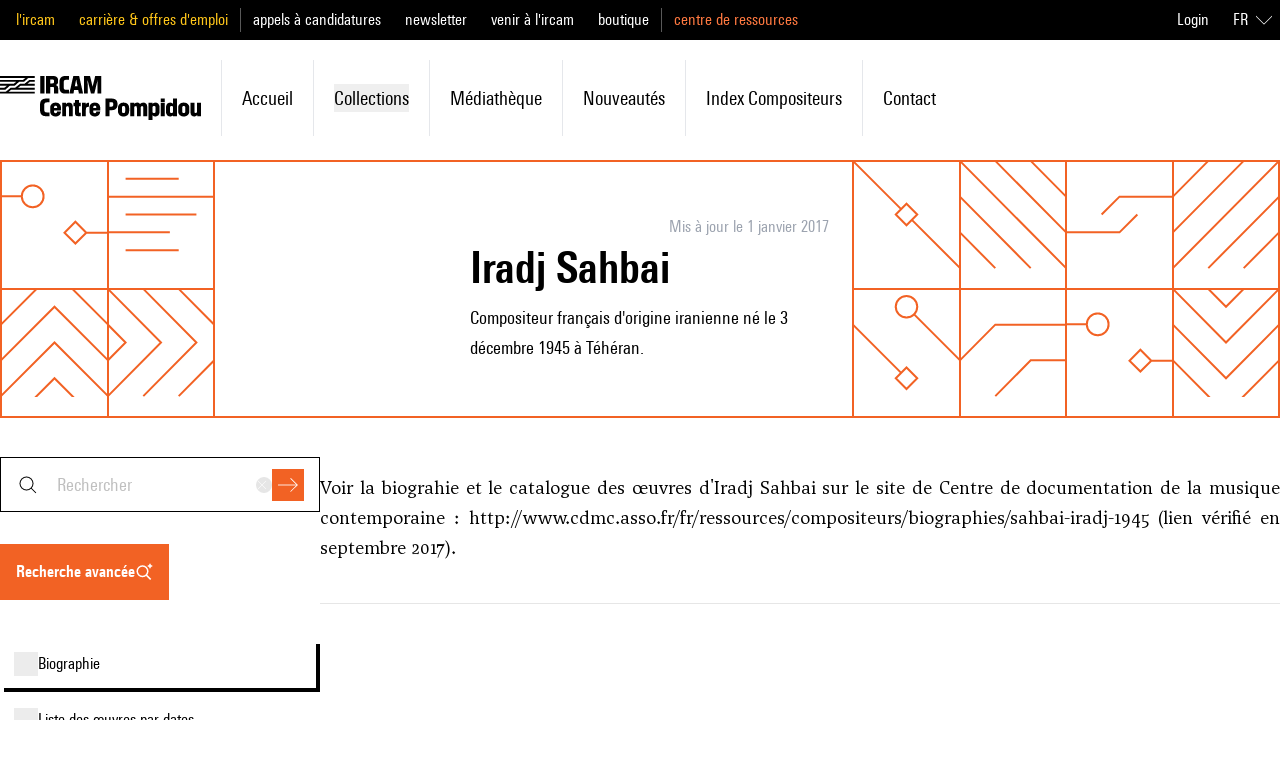

--- FILE ---
content_type: text/javascript; charset=utf-8
request_url: https://brahms.ircam.fr/_nuxt/CZNHAZ3T.js
body_size: 715
content:
import{u as s}from"./BJsstzTI.js";const e=`
id
slug
title: titleFr
titleEn: titleEn
updateDate: updateDate
text: textFr_html
textEn: textEn_html
resume: shortDescriptionFr
resumeEn: shortDescriptionEn
translationStatus
publishingStartDate
source
authors {
  firstName
  lastName
}
copyrights {
  name: nameC
}
translators {
  username
  firstName
  lastName
}
`,a=`
id
slug
title
description
duration
type
timestamp`,o=t=>`query getPersonBySlug($slug: String!) {
    personBySlug(slug: $slug) {
      firstName
      lastName
      privateState
      biographyDate
      resume: shortDescriptionFr
      resumeEn: shortDescriptionEn
      resources: documentaryresourcesText
      catalogueSource
      manualUpdateDate
      documents{
        id,
        slug,
        title,
        titleFr,
        titleEn
        publishingStartDate
        authors{firstName, lastName}
        copyrights{nameC}
      }
      photo {
        getUrl
      }
      copyrights
      slug
      hasArticles
      ${t==="articles"?`articles {
        id
        title
        url
        reference
        abstract
      }`:""}
      type
      hasWorks
      ${t==="works"?`works {
        id
        slug
        title
        duration
        publishingStartDate
        publishingEndDate
        descriptionFr
        descriptionEn
        cardDescription
        style
        styleEn
        editor
        tags {
          label
        }
      }`:""}
    hasBiography
      ${t==="biography"?`biography {
        ${e}
      }`:""}
    hasWorkcourse
      ${t==="workcourse"?`workcourse {
        ${e}
      }`:""}
      hasAnalyses
      ${t==="analyses"?`analyses {
        title
        text
        textFr
        textEn
        date
        type
        slug
        image {
          getUrl
        }
      }`:""}
      hasBooks
      ${t==="books"?`books {
        ${s}
      }`:""}
      hasMonographs
      ${t==="monographs"?`monographs {
        ${s}
      }`:""}
      hasPartitions
      ${t==="partitions"?`partitions {
        ${s}
      }`:""}
      hasFloraAudios
      ${t==="floraAudios"?`floraAudios {
        ${s}
      }`:""}
    hasAudios
    ${t==="audios"?`
      audios {
        ${a}
      }
      `:""}
    hasVideos
${t==="videos"?`
      videos {
        ${a}
      }
      `:""}
    }
  }`,i=()=>`query composerMinMaxDates {
    personMinMaxDate{
      birthDate{
        min,
        max
      }
      deathDate{
        min,
        max
      }
    }
  }`,n=t=>`query getPersonByOldId($oldId: String!) {
    personByOldId(oldId: $oldId) {
      firstName
      lastName
      privateState
      biographyDate
      resume: shortDescriptionFr
      resumeEn: shortDescriptionEn
      resources: documentaryresourcesText
      catalogueSource
      manualUpdateDate
      documents{
        id,
        slug,
        title,
        titleFr,
        titleEn
        publishingStartDate
        authors{firstName, lastName}
        copyrights{nameC}
      }
      photo {
        getUrl
      }
      copyrights
      slug
      hasArticles
      
      type
      hasWorks
      
    hasBiography
      ${`biography {
        ${e}
      }`}
    hasWorkcourse
      
      hasAnalyses
      
      hasBooks
      
      hasMonographs
      
      hasPartitions
      
      hasFloraAudios
      
    hasAudios
    
    hasVideos

    }
  }`,l=()=>`query personsByKey($key: String, $limit:Int, $offset:Int) {
  personsByKey(key: $key, limit: $limit, offset: $offset) {
    keys
    total
    persons {
      firstName
      lastName
      slug
      birthDate
      deathDate
      hasWorkcourse
      hasBiography
    }
  }
  }`;export{n as a,i as c,o as g,a as m,l as p};


--- FILE ---
content_type: text/javascript; charset=utf-8
request_url: https://brahms.ircam.fr/_nuxt/BewXhOef.js
body_size: 693
content:
import{d as f,b as s,o as t,c as o,w as p,a as r,_ as k,D as a,C as n,F as x,r as y,G as m,E as d,a8 as h}from"#entry";import{_ as g}from"./B5VsG9EZ.js";const v={class:"flex items-center gap-2 border border-shade-200 p-2 text-black hover:text-primary-300 hover:cursor-pointer hover:border-primary-300"},_={class:"h-12 w-12 shrink-0"},w=["src","alt"],b={class:"flex-1"},N={class:"flex flex-wrap items-center gap-1 text-sm"},B={key:0,class:"text-shade-500 first-letter:uppercase"},j=["href"],C={class:"first-letter:uppercase"},$={key:1,class:"text-primary-400"},q={class:"h-12 w-12 shrink-0"},P=["src","alt"],V={class:"flex-1"},D={class:"flex flex-wrap items-center gap-1 text-sm"},E={key:0,class:"text-shade-500 first-letter:uppercase"},F=["href"],L={class:"first-letter:uppercase"},O=f({__name:"Person",props:{person:{type:Object,required:!0},jobs:{type:Array,default:[]},role:{type:String}},setup(e){return(c,S)=>{const i=k,u=g;return t(),s("div",v,[e.role?(t(),o(u,{key:0,to:"/"+e.role+"/"+e.person.slug},{default:p(()=>[r("div",_,[e.person.img?(t(),s("img",{key:0,src:e.person.img.url,alt:e.person.img.alt,class:"aspect-square object-cover"},null,8,w)):(t(),o(i,{key:1,class:"-m-px h-full w-full shrink-0 stroke-1 shadow-pattern-1 shadow-current"}))]),r("div",b,[r("div",null,a(e.person.firstName)+" "+a(e.person.lastName),1),r("div",N,[e.person.informations?(t(),s("span",B,a(e.person.informations),1)):n("",!0),(t(!0),s(x,null,y(e.jobs,l=>(t(),s("span",{key:l.title,class:"text-shade-500 first-letter:uppercase"},a(l.title),1))),128)),e.person.email?(t(),s("a",{key:1,href:`mailto:${e.person.email}`,class:"flex items-center gap-1 text-primary-400"},[m(d(h),{class:"h-3 w-3 stroke-current stroke-1"}),r("span",C,a(c.$t("labels.contact")),1)],8,j)):n("",!0)])])]),_:1},8,["to"])):(t(),s("div",$,[r("div",q,[e.person.img?(t(),s("img",{key:0,src:e.person.img.url,alt:e.person.img.alt,class:"aspect-square object-cover"},null,8,P)):(t(),o(i,{key:1,class:"-m-px h-full w-full shrink-0 stroke-1 shadow-pattern-1 shadow-current"}))]),r("div",V,[r("div",null,a(e.person.firstName)+" "+a(e.person.lastName),1),r("div",D,[e.person.informations?(t(),s("span",E,a(e.person.informations),1)):n("",!0),e.person.email?(t(),s("a",{key:1,href:`mailto:${e.person.email}`,class:"flex items-center gap-1 text-primary-400 transition-colors duration-200 ease-in-out hover:text-primary-100"},[m(d(h),{class:"h-3 w-3 stroke-current stroke-1"}),r("span",L,a(c.$t("labels.contact")),1)],8,F)):n("",!0)])])]))])}}}),I=Object.assign(O,{__name:"CardPerson"});export{I as _};


--- FILE ---
content_type: text/javascript; charset=utf-8
request_url: https://brahms.ircam.fr/_nuxt/BPWvm9VL.js
body_size: 478
content:
import{_ as x,a as w}from"./BE66C_q9.js";import{_ as A}from"./qr3Op6_K.js";import{g as B}from"./5KoEWAKz.js";import{d as M,S,z as C,e as i,Q as d,b as c,c as b,E as t,G as l,A as q,Y as D,o as a}from"#entry";import{u as E}from"./Bpk5Myv2.js";import{r as H}from"./dv65uABO.js";const Q={key:0,class:"w-full h-screen"},R={key:0},V={key:1},j=M({__name:"[slug]",props:{slug:String},async setup(_){let o,u;const m=S(),p=_;let{slug:n}=E();n||(n=p.slug);const{data:y,pending:g,error:f}=([o,u]=C(()=>q(`/media/${n}/`,()=>D(B,{slug:n,code:m.query.code}))),o=await o,u(),o),e=i(()=>g.value||f.value?{}:y.value.data.medias),r=i(()=>e.value?.title),s=i(()=>H(e.value?.summary));return d({title:r,meta:[{name:"description",content:s}]}),d({title:r,meta:[{property:"og:title",content:r},{name:"description",content:s},{property:"og:description",content:s},{property:"og:image",content:e.value?.thumbnail?.getUrl},{name:"twitter:card",content:"summary"}]}),($,z)=>{const v=x,h=w,k=A;return t(m).query?.onlyPlayer==="true"?(a(),c("div",Q,[t(e).type?.toLowerCase()==="audio"?(a(),c("div",R,[l(v,{audio:t(e)},null,8,["audio"])])):(a(),c("div",V,[l(h,{video:t(e)},null,8,["video"])]))])):(a(),b(k,{key:1,media:t(e)},null,8,["media"]))}}});export{j as _};
